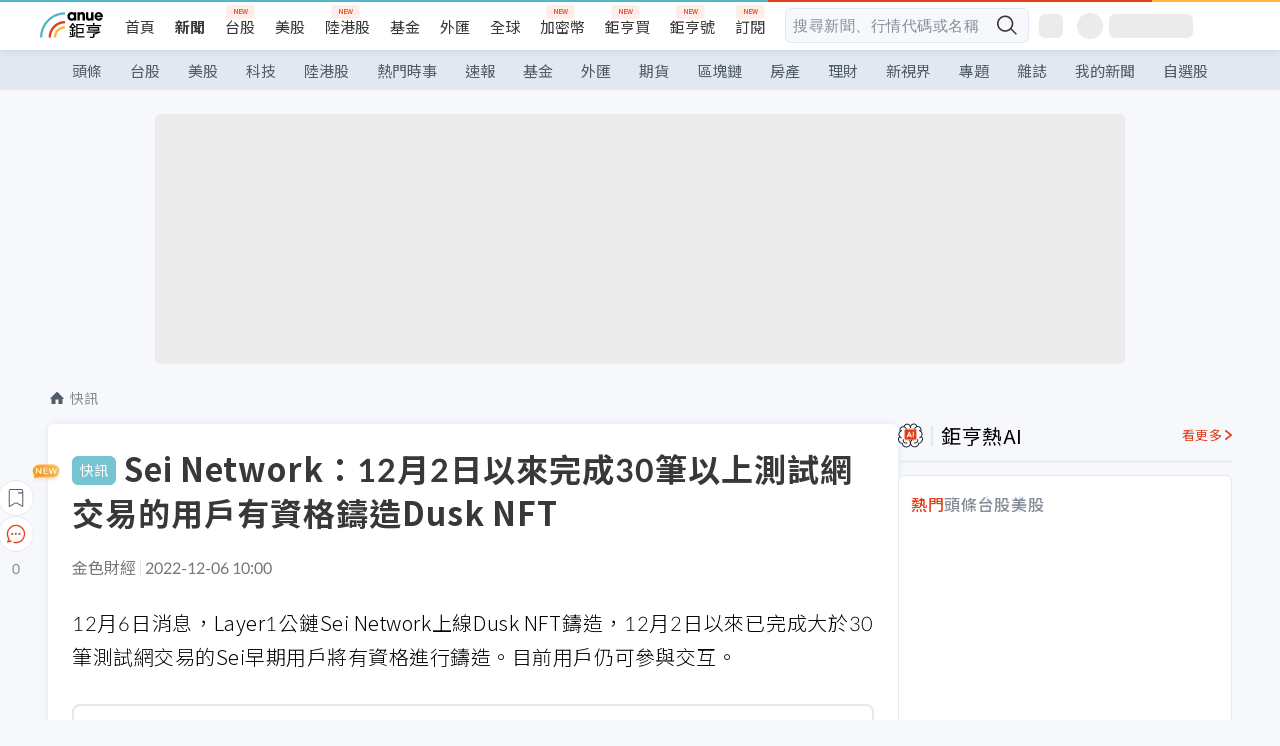

--- FILE ---
content_type: text/css; charset=UTF-8
request_url: https://news.cnyes.com/_next/static/css/373fd6ea90fa8b66.css
body_size: 425
content:
.mfxje1x{background-color:#fff;padding-top:24px;border-radius:6px;box-shadow:0 0 6px 0 rgba(0,65,143,.1);position:relative}@media screen and (max-width:1024px){.mfxje1x{width:100%;padding-top:16px}.mfxje1x #LiTV{display:none}}.bzubwch{margin-right:8px;background-color:rgba(84,181,198,.8);color:#fff;border-radius:6px;padding:6px 8px;font-size:14px;vertical-align:super;font-weight:400;word-break:keep-all}.t1el8oye{padding:0 24px;color:#383838;margin-bottom:24px}@media screen and (max-width:1024px){.t1el8oye{padding:0 16px}}.t1el8oye h1{display:inline;display:initial;font-size:32px;font-weight:600;line-height:1.4;letter-spacing:1px}@media screen and (max-width:768px){.t1el8oye h1{margin-top:8px;font-size:26px}}.alr4vq1{font-size:16px;color:#777;margin-bottom:16px;padding-left:24px;display:flex;justify-content:flex-start;align-items:center;line-height:1}@media screen and (max-width:1024px){.alr4vq1{padding-left:16px}}.alr4vq1>*{white-space:nowrap}.alr4vq1>.separator{display:inline-block;width:1px;height:16px;margin:0 4px;background-color:#e2e8f1;vertical-align:middle}.awm66zm{display:none}@media screen and (max-width:768px){.awm66zm{display:block}}
/*# sourceMappingURL=373fd6ea90fa8b66.css.map*/